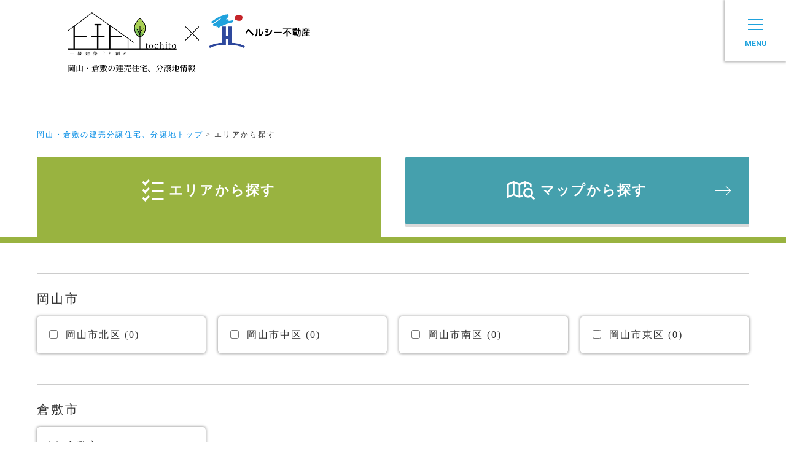

--- FILE ---
content_type: text/html; charset=UTF-8
request_url: https://tochito.jp/search/area.html
body_size: 4781
content:
<!DOCTYPE html>
<html lang="ja">
<head>
<meta charset="UTF-8">
<!-- Google Tag Manager -->
<script>(function(w,d,s,l,i){w[l]=w[l]||[];w[l].push({'gtm.start':
new Date().getTime(),event:'gtm.js'});var f=d.getElementsByTagName(s)[0],
j=d.createElement(s),dl=l!='dataLayer'?'&l='+l:'';j.async=true;j.src=
'https://www.googletagmanager.com/gtm.js?id='+i+dl;f.parentNode.insertBefore(j,f);
})(window,document,'script','dataLayer','GTM-MMNSZQX');</script>
<!-- End Google Tag Manager -->

<title>【tochito】岡山・倉敷の新築一戸建て・分譲住宅</title>
<meta name="keywords" content="岡山,倉敷,新築一戸建て,分譲住宅,新築住宅,マイホーム,建売住宅,建て売り,ヘルシーホーム,ヘルシー不動産" />
<meta name="description" content="【ヘルシーホームの新築一戸建て・分譲住宅】岡山・倉敷で新築分譲・建売住宅のマイホーム購入を考えているあなたをトータルにサポートする一戸建て購入の情報サイト「tochito」です。一級建築士と建てる家を、家賃並みの支払いで実現します。">
<meta name="viewport" content="width=device-width">
<meta name="format-detection" content="telephone=no,email=no,address=no">
<link href="https://fonts.googleapis.com/css?family=Roboto:400,700" rel="stylesheet">
<link rel="icon" href="/favicon.ico" type="image/vnd.microsoft.icon">
<link rel="shortcut icon" href="/favicon.ico" type="image/vnd.microsoft.icon">
<link rel="apple-touch-icon" sizes="180x180" href="/apple-touch-icon.png">
<link rel="stylesheet" href="../css/reset.css?date=20190504" type="text/css">
<link rel="stylesheet" href="../css/common.css?date=20211001" type="text/css">
<link rel="stylesheet" href="../css/search.css" type="text/css">
<script type="text/javascript" src="../scripts/jquery.js"></script>
<script type="text/javascript" src="../scripts/common.js?date=20211001"></script>
<script type="text/javascript" src="../scripts/lazysizes/lazysizes.min.js"></script>

<!--pnkz-->
<!--<link rel="stylesheet" href="../scripts/swiper/swiper.min.css" type="text/css"/>
<script type="text/javascript" src="../scripts/swiper/swiper.min.js"></script>
<script type="text/javascript" src="../scripts/pnkz.js"></script>-->


</head>
<body id="top" class="ro">
<!-- Google Tag Manager (noscript) -->
<noscript><iframe src="https://www.googletagmanager.com/ns.html?id=GTM-MMNSZQX"
height="0" width="0" style="display:none;visibility:hidden"></iframe></noscript>
<!-- End Google Tag Manager (noscript) -->

<div id="container" class="cf">

	<div id="contents">
		<header id="header">
			<p class="txtTop spOnly">岡山・倉敷の建売住宅、分譲地情報</p>

			<div class="mainLogo no_ro">
				<a href="http://www.tochito.jp/" class="hLogo">
					<img src="../img/common/mainLogo.png?210115" width="395" height="97" class="imgPc" alt="岡山県の分譲宅地・土地詳細情報【ヘルシーホーム tochito】">
					<img src="../img/common/mainLogo_sp.png" width="280" height="70" alt="岡山県の分譲宅地・土地詳細情報【ヘルシーホーム tochito】" class="imgSp">
				</a>
				<div class="secBtnMenu">
					<a href="javascript:void(0);" id="btnMenu" class="btnMenu">
						<div class="boxBar">
							<span></span>
							<span></span>
							<span></span>
						</div>
						<p class="txt close fRoboto">MENU</p>
						<p class="txt open fRoboto">Close</p>
					</a>
				</div>
			</div>

			<div id="navMenu" class="secNavMenu">
				<div class="boxIn wrapper1160 wrapperSp">
					<div class="contentWrap">
						<ul class="contentList boxBtns">
							<li class="contentItem">
								<a href="../reservation/" class="aBtnLink btn01"><span class="txt"><span class="circle">無料</span>見学予約はこちらから</span></a>
							</li>
							<li class="contentItem wBtns">
								<a href="../search/area.html" class="aBtnLink btn02"><span class="txt">エリアから探す</span></a>
								<a href="../search/map.html" class="aBtnLink btn03"><span class="txt">マップから探す</span></a>
							</li>
							
							<li class="contentItem wBtns">
								<a href="../member/" class="aBtnLink btn04">会員登録</a>
								<a href="../login/" class="aBtnLink btn05">ログイン</a>
							</li>

							
						</ul>
						<ul class="contentList boxLinks">
							<li class="contentItem">
								<ul class="linkList">
									<li class="linkItem"><a href="../" class="aLink">ホーム</a></li>
									<li class="linkItem"><a href="../estate/" class="aLink">新築一戸建て一覧</a></li>
								</ul>
							</li>
							<li class="contentItem">
								<ul class="linkList">
									<li class="linkItem"><a href="../event/" class="aLink">完成見学会開催中一覧</a></li>
									<li class="linkItem"><a href="../index_list.html" class="aLink">販売開始前・販売予定前物件</a></li>
								</ul>
							</li>
							<li class="contentItem">
								<ul class="linkList">
									<li class="linkItem"><a href="../gallery/" class="aLink">ギャラリー・施工実例</a></li>
									<li class="linkItem"><a href="../company/" class="aLink">会社概要・アフター等</a></li>
								</ul>
							</li>
						</ul>
					</div>
				</div>
			</div><!-- /.secNavMenu -->

			<!--
			<div class="boxRight">
				<p class="txt01 fRoboto no_ro spNone"><span class="inner">0120-55-8502</span></p>
				<p class="txt02 spOnly"><a href="tel:0120558502" onclick="gtag('event', 'tap', {'event_category': 'tel'});"><img src="../img/common/txtHeaderTel.gif" width="151" height="39" alt="0120-55-8502" class="imgR"></a></p>
				<div class="btn"><a href="https://www.tochito.jp/reservation/">内覧<br class="brSp">予約</a></div>
				<div class="btn01 spOnly"><a href="https://www.tochito.jp/reservation/?type=1">見学予約</a></div>
				<div class="btn02 spOnly"><a href="https://www.tochito.jp/reservation/?type=2">資料請求</a></div>
			</div>/boxRight-->
		</header><!--/header-->

		<section id="main" class="secArea">

			<div id="pnkz">
				<div class="wrapper ro">
					<div class="swiper-container">
						<ul class="swiper-wrapper">
							<li><a href="../">岡山・倉敷の建売分譲住宅、分譲地トップ</a></li><br class="brSp">
							<li>エリアから探す</li>
						</ul>
					</div>
				</div>
			</div><!--/pnkz-->

			<div class="secSearchTop">
				<ul class="boxIn wrapper1160 wrapperSp">
					<li class="btnWrap active">
						<a href="area.html" class="aBtnLink"><h1 class="txt">エリアから探す</h1></a>
					</li>
					<li class="btnWrap">
						<a href="map.html" class="aBtnLink"><span class="txt">マップから探す</span></a>
					</li>
				</ul>
			</div><!-- /.secSearchTop -->

			<div class="secSearchAreaForm">
				<div class="boxIn wrapper1160 wrapperSp">
					<form action="../estate/" method="get" name="searchAreaForm" id="searchAreaForm">
						<ul class="formAreaList">
							<li class="formAreaItem">
								<h2 class="areaTit">岡山市</h2>
								<ul class="optionList">
									<li class="optionItem">
										<label>
											<input type="checkbox" name="area_set[]" value="1">
											<span class="txt">岡山市北区&nbsp;(0)</span>
										</label>
									</li>
									<li class="optionItem">
										<label>
											<input type="checkbox" name="area_set[]" value="2">
											<span class="txt">岡山市中区&nbsp;(0)</span>
										</label>
									</li>
									<li class="optionItem">
										<label>
											<input type="checkbox" name="area_set[]" value="4">
											<span class="txt">岡山市南区&nbsp;(0)</span>
										</label>
									</li>
									<li class="optionItem">
										<label>
											<input type="checkbox" name="area_set[]" value="3">
											<span class="txt">岡山市東区&nbsp;(0)</span>
										</label>
									</li>
								</ul>
							</li>
							<li class="formAreaItem">
								<h2 class="areaTit">倉敷市</h2>
								<ul class="optionList">
									<li class="optionItem">
										<label>
											<input type="checkbox" name="area_set[]" value="5">
											<span class="txt">倉敷市&nbsp;(0)</span>
										</label>
									</li>
								</ul>
							</li>
							<li class="formAreaItem">
								<h2 class="areaTit">その他</h2>
								<ul class="optionList">
									<li class="optionItem">
										<label>
											<input type="checkbox" name="area_set[]" value="99">
											<span class="txt">その他&nbsp;(0)</span>
										</label>
									</li>
								</ul>
							</li>
						</ul>

						<div class="secBtn btnEstate">
							<a href="javascript:document.searchAreaForm.submit();" class="aBtnLink">この条件で検索する</a>
						</div>

						
						<div class="secLoginBtn">
							<p class="txt">会員登録をすることで<br class="brSp">「予告物件」も探すことが出来ます。</p>
							<div class="secBtn btnLogin">
								<a href="../login/" class="aBtnLink">ログインする</a>
							</div>
						</div>
						
					</form>
				</div>

			</div><!-- /.secSearchAreaForm -->

			
			<div class="secBnrMember wrapper1160 wrapperSp">
				<div class="aBnrLink">
					<img data-src="../img/common/bnrMemerBg.jpg" src="../img/common/tp.gif" class="imgPc" width="1160" height="500" alt="無料会員登録 | 物件探しを有利に進めるためには、いち早予告公開物件の情報が閲覧できる会員登録をお勧めします。 | いち早く予告広告物件の情報閲覧が可能に！ | 会員限定の最新情報をメールで受け取れます！ | 入会費・年会費は永久に無料です！ | 無料会員登録はこちら">
					<img data-src="../img/common/bnrMemerBg_sp.jpg" src="../img/common/tp.gif" class="imgSp imgR" width="345" height="250" alt="無料会員登録 | 物件探しを有利に進めるためには、いち早予告公開物件の情報が閲覧できる会員登録をお勧めします。 | いち早く予告広告物件の情報閲覧が可能に！ | 会員限定の最新情報をメールで受け取れます！ | 入会費・年会費は永久に無料です！ | 無料会員登録はこちら">
					<div class="boxBtns">
						<a href="../member/" class="aBnrBtnLink">
							<img data-src="../img/common/bnrMemerBtn01.jpg" src="../img/common/tp.gif" class="imgPc" width="520" height="60" alt="無料会員登録はこちら">
							<img data-src="../img/common/bnrMemerBtn01_sp.jpg" src="../img/common/tp.gif" class="imgSp imgR" width="145" height="46" alt="無料会員登録はこちら">
						</a>
						<a href="../login/" class="aBnrBtnLink">
							<img data-src="../img/common/bnrMemerBtn02.jpg" src="../img/common/tp.gif" class="imgPc" width="520" height="60" alt="ログインはこちら">
							<img data-src="../img/common/bnrMemerBtn02_sp.jpg" src="../img/common/tp.gif" class="imgSp imgR" width="145" height="46" alt="ログインはこちら">
						</a>
					</div>
				</div>
			</div><!-- /.secBnrMember -->
			

			<div class="secBnrOnline wrapper1160 wrapperSp">
				<a href="../online/" class="aBnrLink">
					<img data-src="../img/common/bnrOnline.jpg" src="../img/common/tp.gif" class="imgPc" width="1160" height="230" alt="お家de ONLINE相談 | 自宅にいながら無料でお家の検討をご相談">
					<img data-src="../img/common/bnrOnline_sp.jpg" src="../img/common/tp.gif" class="imgSp imgR" width="345" height="150" alt="お家de ONLINE相談 | 自宅にいながら無料でお家の検討をご相談">
				</a>
			</div><!-- /.secBnrMember -->

			<div class="secBnrSns">
				<a href="https://www.instagram.com/tochito.healthy/?hl=ja" target="_blank">
					<img data-src="../img/estate/bnrSns03.jpg" src="../img/common/tp.gif" width="560" height="160" alt="Instagram" class="imgR">
				</a>
				<a href="https://www.tiktok.com/@tochito829" target="_blank">
					<img data-src="../img/estate/bnrSns04.jpg" src="../img/common/tp.gif" width="560" height="160" alt="TikTok" class="imgR">
				</a>
			</div><!--/secBnrSns-->

			<section id="oneWordColumn">
				<h2 class="titAreaBox"><div class="inner"><span class="titArea f700">岡山県のエリア情報</span>岡山県の新築一戸建て事情</div></h2>
				<div class="frame">
					<h3>岡山県内でマイホームの供給が多いのは岡山市、倉敷市、総社市、都窪郡。</h3>
					<p>新築一戸建て住宅が家賃並みの支払いで検討可能で、分譲住宅の供給も合わせて選択される方も多い地域です。<br>「晴れの国おかやま」と言われるように年間を通じて降雨量が少なく日照量が多いのも特徴。太陽光発電や蓄電池も普及率が高い傾向があります。<br>交通機関は電車もありますがマイカー、バスが主流。土地を選ぶ際には移動手段に合わせた選択を。<br>マイカーを2台以上駐車できるスペースを確保して30～50坪の大きさの土地に3～5LDK、27～40坪くらいの大きさの家を建てることが標準的。<br>金額にして総額2500万円～3800万円くらい。<br>岡山市、倉敷市周辺でマイホームをお考えならお支払い予算を把握して土地を選んでから家作りの検討をはじめるほうが希望条件で見つけやすい特徴があります。</p>
				</div>
			</section><!--/oneWordColumn-->

		</section><!--/main-->

		<footer id="footer" class="fixed">
			<div class="footerIn">
				<div class="boxCompany">
					<div class="logo no_ro"><a href="../"><img src="../img/common/footerLogo.gif" width="446" height="58" alt="tochito×ヘルシー不動産" class="imgR"></a></div>
					<a href="../" class="btnTop"><div class="inner f500">岡山・倉敷の建売住宅、分譲地情報をすべて見る</div></a>
					<p class="txt">〒702-8041　岡山県岡山市南区富浜町5番10号<span class="spNone">　</span><br class="brSp">TEL:086-265-5585　FAX:086-265-5599</p>
				</div><!--/boxCompany-->
				<p class="copy">Copyright (C) Healthy Home,inc. All Rights Reserved.<span class="spNone"> </span><br class="brSp">last up data 20140403HSJ1.0</p>
			</div><!--/footerIn-->
		</footer><!--/footer-->

	</div><!--/contents-->

</div><!--/container-->

</body>
</html>


--- FILE ---
content_type: text/css
request_url: https://tochito.jp/css/reset.css?date=20190504
body_size: 923
content:
/*html5doctor.com Reset Stylesheetv1.6.1Last Updated: 2010-09-17Author: Richard Clark - http://richclarkdesign.com Twitter: @rich_clark*/
html,body,div,span,object,iframe,h1,h2,h3,h4,h5,h6,p,blockquote,pre,abbr,address,cite,code,del,dfn,em,img,ins,kbd,q,samp,small,strong,sub,sup,var,b,i,dl,dt,dd,ol,ul,li,fieldset,form,label,legend,table,caption,tbody,tfoot,thead,tr,th,td,article,aside,canvas,details,figcaption,figure,footer,header,hgroup,menu,nav,section,summary,time,mark,audio,video{margin:0;padding:0;border:0;outline:0;font-size:100%;vertical-align:baseline;background:transparent;}
body{line-height:1;-webkit-text-size-adjust:100%;}
article,aside,details,figcaption,figure,footer,header,hgroup,menu,nav,section{display:block;}
ul,ol,dl{list-style:none;}
blockquote,q{quotes:none;}
blockquote:before, blockquote:after,q:before,q:after{content:'';content:none;}
a{margin:0;padding:0;font-size:100%;vertical-align:baseline;background:transparent;}
/*change colours to suit your needs*/
ins{background-color:#ff9;color:#000;text-decoration:none;}
/*change colours to suit your needs*/
mark{background-color:#ff9;color:#000;font-style:italic;font-weight:bold;}
del{text-decoration:line-through;}
abbr[title],dfn[title]{border-bottom:1px dotted;cursor:help;}
table{border-collapse:collapse;border-spacing:0;}
/*change border colour to suit your needs*/
hr{display:block;height:1px;border:0;border-top:1px solid #cccccc;margin:1em 0;padding:0;}
input,select{vertical-align:middle;}
/*cf*/
.cf:before,.cf:after{content:".";display:table;height:0;font-size:0;line-height:0;visibility:hidden;}
.cf:after{clear:both;}
.cf{*zoom:1;overflow:hidden;}
/*font layout*/
.fBold{font-weight:bold;}
.fVerdana{font-family:Verdana;}
/*rollover*/
a:hover img.ro{filter:alpha(opacity=80);opacity:0.8;-webkit-opacity:0.8;-moz-opacity:0.8;-ms-opacity:0.8;-o-opacity:0.8;}


--- FILE ---
content_type: text/css
request_url: https://tochito.jp/css/common.css?date=20211001
body_size: 10105
content:
@charset "utf-8";

/*==============================
	基本設定
==============================*/
body{
	color:#333;
	font-size:12px;
	font-family: "游明朝体", YuMincho, "游明朝", "Yu Mincho", "ヒラギノ明朝 ProN W3", "Hiragino Mincho ProN W3", HiraMinProN-W3, "ヒラギノ明朝 ProN", "Hiragino Mincho ProN", "ヒラギノ明朝 Pro", "Hiragino Mincho Pro";
	margin:0;
	padding:0;
	text-align:left;
	background:#FFF;
	-webkit-text-size-adjust:100%;
	position:relative;
	min-width: 1240px;
	word-break: break-all;
	font-weight: 500;
}
@media only screen and (max-width:767px){
	body{
		min-width: 0;
	}
}

body *, body *::before, body *::after{box-sizing:border-box;}
img{vertical-align:bottom;}
h1,h2,h3,h4,h5,h6{font-weight:500;}
th{
	font-weight:500;
	text-align:left;
}

/*font layout*/
.fBold{font-weight:bold;}
.fVerdana{font-family:Verdana;}
.fRoboto{font-family:'Roboto', sans-serif;}
.fSans{font-family: "游ゴシック", YuGothic, "ヒラギノ角ゴ Pro", "Hiragino Kaku Gothic Pro", "メイリオ", "Meiryo", sans-serif;}
.f400{font-weight:400;}
.f500{font-weight:500;}
.f600{font-weight:600;}
.f700{font-weight:700;}
.f800{font-weight:800;}



/*rollover*/
.ro a:hover,
a.ro:hover,
a .ro:hover{ filter:alpha(opacity=80);opacity:0.8; }
.ro a,
a.ro,
a .ro{
	-webkit-transition: all 0.2s ease-out;
	-moz-transition: all 0.2s ease-out;
	-ms-transition: all 0.2s ease-out;
	transition: all 0.2s ease-out;
}
@media only screen and (max-width:767px){
	.ro a:hover,
	a.ro:hover,
	a .ro:hover{ filter:alpha(opacity=100);opacity:1.0; }
}

/*rollover(brightnessによる変化)*/
.brt a:hover,a.brt:hover,a .brt:hover{ -webkit-filter: brightness(1.1);filter: brightness(1.1); }
.brt a,
a.brt,
a .brt{
	-webkit-transition: all 0.2s ease-out;
	-moz-transition: all 0.2s ease-out;
	-ms-transition: all 0.2s ease-out;
	transition: all 0.2s ease-out;
}
@media only screen and (max-width:767px){
	.brt a:hover,a.brt:hover,a .brt:hover{ -webkit-filter: brightness(1);filter: brightness(1); }
}

/*ro無効化*/
.ro .no_ro a:hover,
.ro a.no_ro:hover{ filter:alpha(opacity=100);opacity:1; }

/*========================================
	レスポンシブ用(不要な場合は削除)
========================================*/
.spOnly,
.brSp,
.imgSp{
	display:none;
}
.spOnly2{
	display:none !important;
}
@media only screen and (max-width:767px){
	.spNone,
	.brPc,
	.imgPc{
		display:none;
	}
	.spOnly{
		display:block;
	}
	.brSp,
	.imgSp{
		display:inline;
	}
	.imgR{
		width:100%;
		height:auto;
	}
	.spOnly2{
		display:block !important;
	}
	.spNone2{
		display:none !important;
	}

}

/* imgCover */
.imgCover,
.imgCover2{
	position:relative;
}
.imgCover img{
	width:auto;
	height:auto;
	max-width:100%;
	max-height:100%;
	display:block;
	position:absolute;
	top:0;
	bottom:0;
	left:0;
	right:0;
	margin:auto;
}
.imgCover2 img {
	width:100%;
	height:100%;
	position:absolute;
	top:0;
	left:0;
	object-fit:cover;
	font-family:'object-fit:cover;';
}

/*-----------------------------------------------
	画像を上下に合わせる
-----------------------------------------------*/
.imgFit{
	overflow: hidden;
}
/*
.imgFit img{
	width: 100% !important;
	height: auto !important;
	position: absolute !important;
	top: 50% !important;
	left: 50% !important;
	max-width: none !important;
	max-height: none !important;
	-webkit-transform:  translate(-50%,-50%);
	-ms-transform:  translate(-50%,-50%);
	transform:  translate(-50%,-50%);
}
*/
.imgFit img{
	width: 100% !important;
	height: 100% !important;
}

/*-----------------------------------------------
	wrapper
-----------------------------------------------*/
.wrapper1160{
	width:1160px;
	margin:0 auto;
}
@media only screen and (max-width:767px){
    .wrapper1160{
		width:100%;
		max-width:none;
	}
	.wrapperSp{
		width:93.75%;
		margin:0 auto;
	}
}


/*-----------------------------------------------
	header
-----------------------------------------------*/
#header{
	width: 1060px;
	position: absolute;
	top: 0;
	left: calc(50% - 530px);
	z-index: 9999;
}
#header.w1160{
	width: 1160px;
	left: calc(50% - 580px);
}
#header .mainLogo{
	display: flex;
	justify-content: space-between;
	align-items: center;
	width: 100%;
	margin-top: 20px;
}
#header a{
	color:#000;
	text-decoration:none;
}
#header .hLogo{
	display: block;
}
#header .txtHeader{
	font-size:14px;
	margin-top:13px;
}
#header .boxRight{
	width: 390px;
	float: right;
	font-size: 0;
	text-align: right;
}
#header .boxRight .txt01{
	display: inline-block;
	margin-top: 59.5px;
}
#header .boxRight .txt01 .inner{
	color: #383434;
	font-size: 20px;
	font-weight: bold;
	letter-spacing: 1.5px;
	padding-left: 39px;
	background: url(../img/common/bgTelBlack.png) left center / 31px auto no-repeat;
	text-decoration: none;
}
#header .boxRight .btn{
	display: inline-block;
	vertical-align: top;
	background: #FFF;
	margin: 52.5px 0 0 13px;
}
#header .boxRight .btn a{
	display: block;
	width: 180px;
	height: 36px;
	line-height: 36px;
	background: #B3424A;
	color: #FFF;
	font-weight: bold;
	text-align: center;
	font-size: 14px;
	text-decoration: none;
	letter-spacing: 1px;
}


@media only screen and (max-width:767px){
	#header{
		min-height: 70px;
	}
	#header,
	#header.w1160{
		width: 100%;
		left: 0;
		position: static;
	}
	#header .txtTop{
		font-size: 12px;
		text-align: center;
		background-color: #00B0F0;
		line-height: 120%;
		color: #FFFFFF;
		padding: 2px 0;
		font-weight: 600;
		letter-spacing: 1.2px;
	}
	#header .mainLogo{
		width:100%;
		margin: 0;
		text-align: left;
		height: 70px;
		min-height: 70px;
	}
	.menuOpen #header .mainLogo{
		position: fixed;
		z-index: 2;
		top: 0;
		background: #fff;
		height: 88px;
	}
	.menuOpen.scroll #header .mainLogo{
		height: 70px;
	}
	#header .mainLogo .hLogo{
		-webkit-flex: 1;
		flex: 1;
	}
	#header .mainLogo img{
		width: 280px;
		max-width: 280px;
		height: 70px;
	}
	#header .boxRight{
		width: 100%;
		float: none;
		text-align: center;
	}
	#header .boxRight .txt01{
		display: none;
	}
	#header .boxRight .txt02{
		display: inline-block;
		vertical-align: top;
		width: 151px;
		margin-top: 0;
	}
	#header .boxRight .btn{
		display: none;
		margin: 0;
	}
	/*
	#header .boxRight .btn a{
		width: 43px;
		height: 43px;
		line-height: 43px;
		font-size: 14px;
		line-height: 1.2;
		letter-spacing: 0.5px;
		margin: 13px 6px 13px 8px;
		padding-top: 5px;
	}
	*/
	#header .boxRight .btn01{
		margin: 0;
		display: inline-block;
		vertical-align: top;
	}
	#header .boxRight .btn01 a{
		display: block;
		width: 90px;
		height: 36px;
		line-height: 43px;
		font-size: 15px;
		line-height: 1.2;
		letter-spacing: 1px;
		margin: 0 6px 0 8px;
		padding-top: 8px;
		border-radius: 5px;
		background: #B3424A;
		color: #FFF;
		font-weight: bold;
		text-align: center;
		text-decoration: none;
	}
	#header .boxRight .btn02{
		margin: 0;
		display: inline-block;
		vertical-align: top;
	}
	#header .boxRight .btn02 a{
		display: block;
		width: 90px;
		height: 36px;
		line-height: 43px;
		font-size: 15px;
		line-height: 1.2;
		letter-spacing: 1px;
		margin: 0;
		padding-top: 8px;
		border-radius: 5px;
		background: #00B0F0;
		color: #FFF;
		font-weight: bold;
		text-align: center;
		text-decoration: none;
	}
	#header .txtMain{
		font-size: 15px;
		text-align: center;
		line-height: 120%;
		font-weight: 600;
		padding: 13px 0 0;
		letter-spacing: -0.1px;
	}
}

@media only screen and (max-width:374px){
	#header .boxRight .txt02{
		width: 130px;

	}
	#header .boxRight .btn01 a{
		width: 80px;
		height: 36px;
		line-height: 43px;
		font-size: 15px;
		line-height: 1.2;
		letter-spacing: 1px;
		margin: 0 6px 0 8px;
		padding-top: 8px;
	}
	#header .boxRight .btn02 a{
		width: 80px;
		height: 36px;
		line-height: 43px;
		font-size: 15px;
		line-height: 1.2;
		letter-spacing: 1px;
		padding-top: 8px;
	}
	#header .mainLogo{
		width:100%;
		margin: 0;
		text-align: center;
	}
	#header .mainLogo img{
		width: 100%;
		height: auto;
	}
	#header .txtMain{
		font-size: 13px;
	}
}


/*-----------------------------------------------
	contents
-----------------------------------------------*/
#container{
	position: relative;
	overflow: hidden !important;
}
#main{
	margin-top: 181px;
	overflow: hidden;
}
@media only screen and (max-width:767px){
	#main{
		margin-top: 20px;
	}
}

/* secCmnTit */
.secCmnTit #pnkz li{
}
.secCmnTit #pnkz .wrapper{
	height:auto;
	border-bottom: 1px solid #CCC;
	padding:10px;
}
.secCmnTit .tit{
	font-size: 20px;
	font-weight: bold;
	text-align: center;
	color: #000;
	margin-top: 34px;
	letter-spacing: 3.5px;
}
@media only screen and (max-width:767px){
	.secCmnTit #pnkz .wrapper{
		height: auto;
		border-bottom: none;
	}
	.secCmnTit .tit{
		font-size: 18px;
		margin-top: 17px;
		letter-spacing: 1.75px;
	}
}

/* secCmnBnr */
.secCmnBnr{
	height: 300px;
	position: relative;
	overflow: hidden;
	margin-bottom: 1px;
}
.secCmnBnr a{
	display: block;
	width: 2000px;
	position: absolute;
	top: 0;
	left: calc(50% - 1000px);
}
.secCmnBnr img{
	width: 100%;
	height: auto;
}
@media only screen and (max-width:767px){
	.secCmnBnr{
		height: auto;
	}
	.secCmnBnr a{
		width: 100%;
		position: static;
	}
}

/*-----------------------------------------------
	pnkz
-----------------------------------------------*/
#pnkz .wrapper{
	width: 1160px;
	margin: 15px auto 0;
	padding-top:10px;
}
#pnkz .wrapper1060 {
	width: 1060px;
	margin: 15px auto 0;
	padding-top:10px;
}
#pnkz li{
	display: inline-block;
	vertical-align: top;
	letter-spacing: 2.25px;
	line-height:1.4;
	padding-top:5px;
}
#pnkz li::after{
	content: ">";
	display: inline-block;
	padding: 0 2px 0 4px;
}
#pnkz li:last-child::after{
	display: none;
}
#pnkz li a{
	color: #018BE5;
	text-decoration:none;
}
/*#pnkz .swiper-wrapper{
	white-space: nowrap !important;
}
#pnkz .swiper-slide{
	display: inline-block;
	float: none !important;
	cursor: default;
}*/
@media only screen and (max-width: 767px){
	#pnkz{
		width: 100%;
	}
	#pnkz .wrapper,
	#pnkz .wrapper1060{
		height: auto;
		width: 100%;
		margin:0 auto 0;
		padding:0 10px 5px;
	}
	#pnkz li{
		/*max-width: 150px;*/
		padding: 5px 0 0;
		letter-spacing: 1px;
		word-break:break-word;
	}
	#pnkz li::before{
		color: #999;
	}
	#pnkz li:first-child{
	}
	#pnkz li:last-child{
		max-width: 100%;
	}
}

/*-----------------------------------------------
	form
-----------------------------------------------*/
/* secFormNote */
.secFormNote{
	width: 760px;
	margin: 0 auto;
}
.secFormNote .secFormTit {
	font-size: 25px;
	letter-spacing: 2px;
	margin-top: 70px;
}
.secFormNote .txt01{
	font-size: 12px;
	color: #000;
	line-height: 22px;
	margin: 25px 0 28px;
}
.secFormNote .txt01 .fRed{
	color: #F00;
}
.secFormNote .txt02{
	color: #F00;
	font-weight: bold;
	font-size: 14px;
	letter-spacing: 0.5px;
	margin-bottom: 35px;
}
@media only screen and (max-width:767px){
	.secFormNote{
		width: 93.75%;
	}
	.secFormNote .secFormTit {
		font-size: 18px;
		letter-spacing: .5px;
		margin-top: 20px;
	}
	.secFormNote .txt01{
		font-size: 11px;
		line-height: 18px;
		margin: 12px 0 14px;
	}
	.secFormNote .txt01 .fRed{
		color: #F00;
	}
	.secFormNote .txt02{
		font-size: 13px;
		line-height: 1.5;
		margin-bottom: 20px;
		text-align: center;
	}
}

/* secFormTable */
.secFormTable{
	width: 760px;
	border-collapse: collapse;
	margin: 0 auto;
	color: #000;
}
.secFormTable .txtError{
	color: #F00;
	font-size: 12px;
	background: url(../img/icon/iconError.png) left top / 14px 14px no-repeat;
	padding: 0 0 0 17px;
	margin-top: 10px;
	line-height: 14px;
}
.loginTable .txtError{
	color: #F00;
	font-size: 10px;
	background: url(../img/icon/iconError.png) left top / 14px 14px no-repeat;
	padding: 0 0 0 17px;
	margin: 10px 0;
	line-height: 14px;
}
.secFormTable th,
.secFormTable td{
	border: 1px solid #CCC;
}
.secFormTable tr:last-child{
	border-bottom: 0;
}
.secFormTable th{
	width: 210px;
	font-size: 14px;
	line-height: 1.5;
	font-weight: 500;
	letter-spacing: 0.5px;
	vertical-align: middle;
	padding-left: 10px;
	background: #F2F2F2;
}
.secFormTable th .must{
	display: inline-block;
	width: 39px;
	padding: 4px 0;
	font-size: 13px;
	color: #FFF;
	background: #F00;
	font-weight: 500;
	text-align: center;
	letter-spacing: 0.5px;
	margin-left: 7px;
}
.secFormTable td{
	font-size: 0;
	vertical-align: middle;
	padding: 20px 0 20px 10px;
}
.secFormTable tr:first-child td{
	padding: 16px 0 16px 10px;
}
.secFormTable tr:nth-child(2) td{
	padding: 16px 0 16px 10px;
}
.secFormTable .btnZip{
	display: inline-block;
	vertical-align: top;
	text-decoration: none;
	width: 170px;
	height: 34px;
	border-radius: 4px;
	line-height: 34px;
	color: #fff;
	background: #333;
	font-size: 12px;
	text-align: center;
	letter-spacing: 0.5px;
	margin-top: 3px;
}
.secFormTable input[type="checkbox"] {
	margin-top: 0px;
	margin-bottom: 4px;
}
.secFormTable input[type="text"],
.secFormTable input[type="tel"],
.secFormTable input[type="email"]{
	height: 40px;
	background: #F8F8F8;
	border: solid 1px #CCC;
	padding: 0 10px;
}
.secFormTable select{
	max-width: 530px;
	height: 40px;
	background: #F8F8F8;
	border: solid 1px #CCC;
	vertical-align: top;
}
.secFormTable select#estate_select{
	max-width: 400px;
}
.secFormTable input[type="text"].inputRequired,
.secFormTable input[type="tel"].inputRequired,
.secFormTable input[type="email"].inputRequired,
.secFormTable select.inputRequired{
	background: #FFECEC;
}
.secFormTable textarea{
	font-size: 14px;
	width: 530px;
	height: 170px;
	background: #F8F8F8;
	border: solid 1px #CCC;
	padding: 11px;
}
.secFormTable textarea[placeholder] {
	font-size: 14px;
}
.secFormTable .w60{ width: 60px; }
.secFormTable .w90{ width: 90px; }
.secFormTable .w150{ width: 150px; }
.secFormTable .w300{ width: 300px; }
.secFormTable .w500{ width: 500px; }
.secFormTable .boxRadio{
	padding: 12px 0;
}
.secFormTable .boxRadio .txtRadio .txt{
	line-height: 1;
	letter-spacing: 1px;
}
.secFormTable .boxRadio .txtRadio:first-child{
	margin-right: 15px;
}
.secFormTable .txtRadio input{
	margin: 0 7px 0 0;
}
.secFormTable .txtDay{
	font-weight: 500;
	font-size: 13px;
	color: #000;
	margin-bottom: 9px;
}
.secFormTable .txt{
	font-size: 13px;
	color: #000;
	line-height: 10px;
	vertical-align: top;
}
.secFormTable .txt.middle{
	font-size: 13px;
	color: #000;
	line-height: 10px;
	vertical-align: middle;
}
.secFormTable .txt.f333{
	color: #333;
}
.secFormTable .boxSelectTime{
    display: inline-block;
    vertical-align: top;
}
.secFormTable .boxSelectTime .txt.middle{
	line-height: 40px;
}
.secFormTable .ml5{
	margin-left: 5px;
}
.secFormTable .mr10{
	margin-right: 10px;
}
.secFormTable .mb10 {
	margin-bottom: 10px;
}
.secFormTable .row01{
	margin-bottom: 10px;
}
.secFormTable .txtRedNote{
	font-size: 12px;
	color: #F00;
	margin: 10px 0 16px;
}
#reservationForm .txtRedUnder{
	font-size: 13px;
	color: #F00;
	margin: 30px 0 16px;
	text-align:center;
	line-height:1.4;
}
.secFormTable .labelTxt {
	font-size: 13px;
	color: #000;
	line-height: 40px;
	vertical-align: middle;
	margin: 0 3px;
}
.inputCheckBox {
	display: flex;
}
.inputCheckBox .inputCheck {
	margin-left: 9px;
}

@media only screen and (max-width: 767px){
	.secFormTable{
		display: block;
		width: 100%;
		border-bottom: 1px solid #CCC;
	}
	.secFormTable tbody,
	.secFormTable tr,
	.secFormTable th,
	.secFormTable td{
		display: block;
	}
	.secFormTable th{
		width: 100%;
		font-size: 13px;
		line-height: 1.5;
		padding: 10px 3.125%;
		border: none;
		border-top: 1px solid #CCC;
	}
	.secFormTable th .must{
		font-size: 11px;
	}
	.secFormTable td,
	.secFormTable tr:first-child td,
	.secFormTable tr:nth-child(2) td{
		padding: 15px 3.125%;
		border: none;
		border-top: 1px solid #CCC;
	}
	.secFormTable .btnZip{
		width: 80px;
		font-size: 11px;
	}
	.secFormTable select{
		font-size: 16px;
		max-width: 100%;
	}
	.secFormTable select#estate_select{
		max-width: calc(100% - 120px);
	}
	.secFormTable textarea{
		width: 100%;
		height: 100px;
	}
	.secFormTable .w60{ width: 50px; }
	.secFormTable .w90{ width: 65px; }
	.secFormTable .w150{ width: 31%; }
	.secFormTable .w300{ width: 100%; }
	.secFormTable .w500{ width: 100%; }
	.secFormTable .ws200{ width: 200px; }
	.secFormTable .nameBox {width: 40%;}
	.secFormTable .boxRadio{
		padding: 6px 0;
	}
	.secFormTable .txtDay{
		font-size: 12px;
	}
	.secFormTable .txt{
		font-size: 13px;
	}
	.secFormTable .txt.f333{
		color: #333;
	}
	.secFormTable .txt.tel{
		display: block;
		line-height: 12px;
		margin-top: 10px;
	}
    .secFormTable .boxSelectTime{
        display: block;
        margin-top: 10px;
    }
	.secFormTable .ml5{
		margin-left: 0;
	}
	.secFormTable .mr10{
		margin-right: 5px;
	}
	.secFormTable .txtRedNote{
		font-size: 11px;
		line-height: 1.5;
		margin: 7px 0 13px;
	}
	#reservationForm .txtRedUnder{
		font-size: 12px;
		margin: 20px 0 12px;
		line-height:1.5;
	}
	.inputCheckBox {
		flex-wrap: wrap;
	}
	.inputCheckBox li {
		margin: 6px 9px 6px;
	}
	.secFormTable .labelTxt {
		font-size: 13px;
		margin-left: 0px;
	}
	.inputCheckBox .inputCheck {
		margin-left: 0px;
	}
	.secFormTable input[type="text"],
	.secFormTable input[type="tel"],
	.secFormTable input[type="email"],
	.secFormTable textarea[placeholder] {
		font-size: 16px;
	}
	.ui-datepicker.ui-widget {
		font-size: 18px;
	}
}

/* secFormPlease */
.secFormPlease{
	width: 760px;
	border: 1px solid #FFD0A2;
	background: #FFFFEC;
	margin: 30px auto 0;
	padding: 19px 15px 24px;
}
.secFormPlease .tit{
	color: #3274B0;
	font-size: 14px;
	font-weight: bold;
	margin-bottom: 19px;
}
.secFormPlease .txt{
	color: #333;
	font-size: 12px;
	line-height: 1.5;
	letter-spacing: 0.5px;
}
.secFormPlease .txt .fRed{
	color: #F00;
}
@media only screen and (max-width: 767px){
	.secFormPlease{
		width: 93.75%;
		margin: 15px auto 0;
		padding: 10px 3.33%;
	}
	.secFormPlease .tit{
		font-size: 13px;
		line-height: 1.5;
		margin-bottom: 10px;
	}
	.secFormPlease .txt{
		font-size: 11px;
	}
}

/* secFormBtn */
.secFormBtn{
	margin-bottom: 100px;
}
.secFormBtn.estate{
	margin-bottom: 50px;
}
.secFormBtn .btn01 a{
	display: block;
	width: 300px;
	height: 70px;
	line-height: 70px;
	color: #FFF;
	font-weight: bold;
	background: #F00;
	border-radius: 5px;
	font-size: 20px;
	text-align: center;
	text-decoration: none;
	margin: 30px auto 0;
}
.secFormBtn .btn02 a{
	display: block;
	width: 760px;
	margin: 30px auto 0;
	text-decoration: none;
	letter-spacing: 2px;
	font-size: 12px;
	color: #000;
	background: #EBEBEB;
	height: 32px;
	line-height: 32px;
	font-weight: 500;
	text-align: center;
}
.secFormBtn .btn03 a{
	display: block;
	width: 300px;
	height: 70px;
	line-height: 70px;
	color: #FFF;
	font-weight: bold;
	background: #B3424A;
	border-radius: 5px;
	font-size: 20px;
	text-align: center;
	text-decoration: none;
	margin:30px auto 0;
}
.secFormBtn .btn04 a{
	display: block;
	width: 230px;
	height: 34px;
	line-height: 35px;
	color: #FFF;
	background: #666666;
	border-radius: 5px;
	font-size: 14px;
	text-align: center;
	text-decoration: none;
	margin:30px auto 0;
}
@media only screen and (max-width: 767px){
	.secFormBtn{
		margin-bottom: 50px;
	}
	.secFormBtn.estate{
		margin-bottom: 25px;
	}
	.secFormBtn .btn01 a{
		width: 250px;
		height: 50px;
		line-height: 50px;
		font-size: 15px;
		margin: 15px auto 0;
	}
	.secFormBtn .btn02 a{
		display: block;
		width: 300px;
		margin: 15px auto 0;
		letter-spacing: 1px;
		height: 24px;
		line-height: 24px;
	}
	.secFormBtn .btn03 a{
		margin:10px auto 0;
	}
	.secFormBtn .btn03 a{
		width: 70%;
		height: 40px;
		line-height: 38px;
		font-size: 16px;
		margin:16px auto;
	}
	.secFormBtn .btn04 a{
		width: 50%;
		height: 24px;
		line-height: 24px;
		font-size: 12px;
		margin:12px auto 0;
	}
}

/* secCmnList */
.secCmnList{
	width:1160px;
	margin: 0 auto;
}
.secCmnList .wrapBox{
	font-size:0;
	border-top:#CCC solid 1px;
	border-bottom:#CCC solid 1px;
	white-space: nowrap;
}
.secCmnList .wrapBox .list{
	display:inline-block;
	width:16.667%;
	text-align:center;
	font-size:16px;
	vertical-align:top;
	border-right:#CCC solid 1px;
	white-space: normal;
}
.secCmnList .wrapBox .list:last-child{
	border:none;
}
.secCmnList .wrapBox .btnList{
	display:block;
	height:180px;
	color:#3D3D3D;
	text-decoration:none;
	font-weight:700;
	padding:40px 0 0;
}
.secCmnList .wrapBox .txtList{
	margin-top:35px;
	line-height:1.4;
	font-weight: bold;
}
.secCmnList .wrapBox .txtList2{
	margin-top:27px;
}
@media only screen and (max-width: 767px){
	.secCmnList{
		width:100%;
	}
	.secCmnList .wrapBox{
		white-space: normal;
	}
	.secCmnList .wrapBox .list{
		display:inline-block;
		width:33.33%;
		font-size:12px;
		border-right:#CCC solid 1px;
	}
	.secCmnList .wrapBox .list:nth-child(3n){
		border-right:none;
	}
	.secCmnList .wrapBox .list:nth-child(-n+6){
		border-bottom:#CCC solid 1px;
	}
	.secCmnList .wrapBox .btnList{
		height:115px;
		padding:25px 0 0;
	}
	.secCmnList .wrapBox .txtList{
		margin-top:21px;
		line-height:1.35;
	}
	.secCmnList .wrapBox .txtList2,
	.secCmnList .wrapBox .txtList2Sp{
		margin-top:12px;
	}
	.secCmnList .wrapBox .icon{
		width:47px;
		margin:0 auto;
	}
	.secCmnList .wrapBox .list:nth-child(7){
		border-right:#CCC solid 1px;
	}
	.secCmnList .wrapBox .list:nth-child(7) .icon{
		width: 40px;
	}

}

/*-----------------------------------------------
	co
-----------------------------------------------*/
/* secCo */
.co .secCo{
	width: 1060px;
	margin: 50px auto;
}
.co .secCo .tit{
	border: 5px solid #000;
	font-size: 20px;
	font-weight: bold;
	text-align: center;
	line-height: 24px;
	padding: 13px 10px;
	color: #000;
	letter-spacing: 3px;
}
.co .secCo .txt {
	font-size: 14px;
	line-height: 1.75;
	text-align: center;
	letter-spacing: 1.5px;
	padding-top: 50px;
}
@media only screen and (max-width: 767px){
	.co .secCo{
		width: 93.75%;
		margin: 25px auto;
	}
	.co .secCo .tit{
		font-size: 15px;
		line-height: 18px;
		padding: 10px;
		letter-spacing: 1.5px;
	}
	.co .secCo .txt {
		font-size: 12px;
		line-height: 1.5;
		letter-spacing: 0.75px;
		padding-top: 25px;
		text-align: left;
	}
}

/* secFormTable */
.co .secFormTable th{
	padding: 10px;
}
.co .secFormTable td,
.co .secFormTable tr:first-child td,
.co .secFormTable tr:nth-child(2) td{
	font-size: 13px;
	line-height: 1.5;
	padding: 10px;
}
@media only screen and (max-width: 767px){
	.co .secFormTable th{
		padding: 10px 3.125%;
	}
	.co .secFormTable td,
	.co .secFormTable tr:first-child td,
	.co .secFormTable tr:nth-child(2) td{
		font-size: 12px;
		padding: 10px 3.125%;
	}
}

/*-----------------------------------------------
	一言コラム
-----------------------------------------------*/
section#oneWordColumn {
	width: 1160px;
	margin: 100px auto;
}
section#oneWordColumn h2.titAreaBox {
	background: #61b326;
	color: #FFF;
	font-size: 16px;
	line-height: 1.2em;
	letter-spacing: 2px;
	width: 1160px;
	margin: 0 auto;
	padding: 29px 20px;
}
section#oneWordColumn .inner {
	display: -webkit-flex;
	display: flex;
	-webkit-align-items: center;
	align-items: center;
	-webkit-justify-content: space-between;
	justify-content: space-between;
	width: auto;
}
section#oneWordColumn h2.titAreaBox span.titArea {
	font-size: 22px;
}
section#oneWordColumn .frame {
	line-height: 1.7em;
	margin: 20px 0 0;
	padding: 15px;
	border: 1px #ccc solid;
}
section#oneWordColumn .frame h3 {
	font-size: 14px;
	font-weight: bold;
}
section#oneWordColumn .frame p {
	font-size: 14px;
}
@media only screen and (max-width: 767px){
	section#oneWordColumn {
		width: 93.75%;
		margin: 30px auto;
	}
	section#oneWordColumn h2.titAreaBox {
		text-align: center;
		font-size: 14px;
		letter-spacing: 1px;
		width: 100%;
		padding: 0;
	}
	section#oneWordColumn .inner {
		padding: 13px;
		display: block;
	}
	section#oneWordColumn h2.titAreaBox span.titArea {
		font-size: 17px;
		margin: 0 0 5px;
		display: block;
	}
	section#oneWordColumn .frame {
		margin: 10px 0 0;
		padding: 10px;
	}
	section#oneWordColumn .frame h3 {
		font-size: 14px;
		font-weight: bold;
	}
	section#oneWordColumn .frame p {
		font-size: 14px;
	}
}

/*-----------------------------------------------
	footer
-----------------------------------------------*/
#footer{
	background: #FFF;
	color: #383434;
}
#footer.fixed{
	padding-bottom: 50px;
}
#footer .footerIn{
	width: 1160px;
	margin: 0 auto;
}
#footer .boxCompany .logo{
	width: 446px;
	margin: 36px auto 10px;
}
#footer .boxCompany .btnTop{
	border:#3D3D3D solid 1px;
	width:445px;
	height:50px;
	position:relative;
	margin:25px auto 4px;
	text-align:center;
	font-size:14px;
	display:block;
	color:#000;
	text-decoration:none;
	letter-spacing:0.5px;
	padding:16px 0 0;
}
#footer .boxCompany .btnTop::after{
	width:7px;
	height:14px;
	background:url(../img/icon/iconArrow.png) no-repeat center top /cover;
	content:"";
	position:absolute;
	top:16px;
	right:17px;
}
#footer .boxCompany .txt{
	font-size: 15px;
	font-weight: bold;
	text-align: center;
	padding: 20px 0 36px;
	letter-spacing: 2px;
}
#footer .copy{
	font-size: 13px;
	text-align: center;
	letter-spacing: 0.8px;
	padding-bottom: 66px;
}
#footer .boxFixed{
	width: 100%;
	height: 50px;
	position: fixed;
	left: 0;
	bottom: 0;
	background: rgba(86,82,82,0.85);
	z-index: 9999;
}
#footer .boxFixed .wrapper{
	width: 1160px;
	margin: 0 auto;
	padding: 10px 0;
	position: relative;
}
#footer .boxFixed .boxTel .num{
	display: inline-block;
	vertical-align: top;
	font-size: 30px;
	font-weight: bold;
	letter-spacing: 1px;
	background: url(../img/common/bgTel.png) left center / 32px auto no-repeat;
	padding-left: 41px;
	text-decoration: none;
	color: #FFF;
}
#footer .boxFixed .boxTel .txt{
	display: inline-block;
	vertical-align: top;
	color: #FFF;
	font-size: 11px;
	line-height: 30px;
	margin-left: 8px;
	letter-spacing: 0.5px;
}
#footer .boxFixed .btn a{
	display: block;
	width: 352px;
	height: 50px;
	line-height: 50px;
	background: rgba(179,66,74,0.94);
	color: #FFF;
	font-size: 21px;
	font-weight: bold;
	text-decoration: none;
	text-align: center;
	letter-spacing: 1.5px;
	position: absolute;
	top: 0;
	right: 0;
}
#footer .boxFixed .btn a.reserve{
	right: 352px;
}
#footer .boxFixed .btn a.login{
	background: rgba(48,74,158,0.94);
}
#footer .boxFixed .btn a img{
	vertical-align: -7px;
	margin-right: 12px;
}
@media only screen and (max-width:767px){
	#footer .footerIn{
		width: 93.75%;
	}
	#footer .boxCompany .logo{
		width: 223px;
		margin: 15px auto 5px;
	}
	#footer .boxCompany .btnTop{
		width:300px;
		height:40px;
		margin:15px auto 2px;
		font-size:12px;
		letter-spacing:0;
		padding:13px 0 0;
	}
	#footer .boxCompany .btnTop::after{
		width:6px;
		height:11px;
		top:14px;
		right:7px;
	}
	#footer .boxCompany .txt{
		font-size: 12px;
		line-height: 1.5;
		font-weight: normal;
		text-align: center;
		padding: 10px 0 18px;
		letter-spacing: 1px;
	}
	#footer .copy{
		font-size: 10px;
		line-height: 15px;
		text-align: center;
		letter-spacing: 0.4px;
		padding-bottom: 33px;
	}
	#footer .boxFixed .wrapper{
		width: 100%;
		padding: 0;
	}
	#footer .boxFixed .boxReceve{
		display: block;
		width: 50%;
		height: 50px;
		background: rgba(179,66,74,0.94);
		position: absolute;
		top: 0;
		left: 0;
	}
	#footer .boxFixed .boxReceve a{
		display: block;
		width: 100%;
		color: #FFF;
		font-size: 13px;
		font-weight: bold;
		text-decoration: none;
		text-align: center;
		letter-spacing: .5px;
		line-height: 50px;
		margin-left: 15px;
	}
	#footer .boxFixed .boxReceve a img{
		width: auto;
		height: 25px;
		position: absolute;
		top: calc(50% - 12.5px);
		left: 5%;
	}
	#footer .boxFixed .boxTel .num{
		display: none;
	}
	#footer .boxFixed .boxTel .txt{
		display: none;
	}
	#footer .boxFixed .btn a{
		background: none;
		width: 50%;
		font-size: 13px;
		line-height: 1.5;
		letter-spacing: 0.5px;
		line-height: 40px;
		padding: 4px 0 4px 20px;
	}
	#footer .boxFixed .btn a img{
		width: auto;
		height: 25px;
		position: absolute;
		top: calc(50% - 12.5px);
		left: 5%;
	}
}
@media only screen and (max-width:350px){
	#footer .boxFixed .boxReceve a{
		font-size: 12px;
	}
	#footer .boxFixed .btn a{
		width: 50%;
		font-size: 12px;
	}
}
/*---------------------------------------------
PG側追加設定項目
---------------------------------------------*/
/* リンク無効化 */
.noLink{
	pointer-events:none;
	opacity:0.3;
	-moz-opacity:0.3;
	filter:alpha(opacity=30);
}

/* 読込 */
#listLoading{
	display:none;
	text-align:center;
}

/* データなし */
.boxDataNone{
	padding:60px 0;
	line-height:18px;
	text-align:center;
}

/* エラーページ */
.boxError{
	padding:100px 0;
	line-height:18px;
	text-align:center;
}

/* フォームエラー */
.boxFormError{
	margin-bottom:20px;
	padding:10px;
	border:1px solid #f00;
	background-color:#fff4ff;
	color:#f00;
	line-height:20px;
}
.boxFormError a{
	color:#f00;
	text-decoration:underline;
}
.secFormError a:hover{
	color:#ff8080;
}
/*form .txtError{
	height: 14px;
	line-height: 14px;
	color: #f00;
	font-size: 12px;
	background: url(../img/common/iconError.png) left 14px no-repeat;
	padding: 14px 0 0 17px;
	text-align: left;
}*/

/*input.inputRequire,
select.inputRequire{
	border:1px solid #f99 !important;
	background-color:#ffc !important;
}*/
input.inputError,
select.inputError{
	border:1px solid #f99 !important;
	background-color:#fcc !important;
}

/* 管理画面の表示確認 */
.secCheckWrap{
	width:100%;
	margin:0 auto;
}

.secHpCheck{
	color:#FFFFFF;
	font-size:15px;
	font-weight:bold;
	letter-spacing: 0.75px;
	text-align:center;
	padding:10px 0;
	line-height:20px;
	background-color:#1D1D1D;
	filter:alpha(opacity=50);
	-moz-opacity: 0.5;
	opacity: 0.5;
}

/* VrBnr */
.VrBnr{
	display: block;
	text-align: center;
	margin: 0 auto 50px;
}
@media only screen and (max-width:767px){
	.VrBnr{
		width: 92%;
		margin: 0 auto 40px;
	}
}

/* secBnrMember */
.secBnrMember{
	margin-top: 70px;
  }
  @media only screen and (max-width: 767px) {
	.secBnrMember{
	  margin-top: 40px;
	}
  }
  /* secBnrOnline */
  .secBnrOnline{
	margin-top: 80px;
  }
  @media only screen and (max-width: 767px) {
	.secBnrOnline{
	  margin-top: 20px;
	}
  }
  
/* secBnrSns */
.secBnrSns {
	width: 1160px;
	margin: 0 auto;
	padding-top: 80px;
	display: flex;
	display: -webkit-flex;
	justify-content: space-between;
	-webkit-justify-content: space-between;
}
@media only screen and (max-width: 767px) {
	.secBnrSns {
		width: 93.75%;
		margin: 0 auto;
		padding-top: 10px;
		display: block;
	}
	.secBnrSns a:last-child {
		display: block;
		margin-top: 12px;
	}
}

/* secBtnMenu */
.secBtnMenu{
	position: absolute;
	top: 0;
	right: 0;
	width: 100px;
	height: 100px;
	position: fixed;
}
.secBtnMenu .btnMenu{
	width: 100%;
	height: 100%;
	background: #fff;
	box-shadow: 0 0 4px 1px rgba(0,0,0,0.35);
	padding-top: 31px;
	display: block;
	text-align: center;
}
.secBtnMenu .menuInner{
	height: 100%;
}
.secBtnMenu .btnMenu .boxBar{
	width: 24px;
	height: 18px;
	position: relative;
	margin: 0 auto;
}
.secBtnMenu .btnMenu .boxBar span{
	width: 24px;
	height: 2px;
	background: #1FA2DD;
	display: block;
	position: absolute;
	left: 0;
}
.secBtnMenu .btnMenu .boxBar span:nth-child(1){
	top: 0;
}
.secBtnMenu .btnMenu .boxBar span:nth-child(2){
	top: 8px;
}
.secBtnMenu .btnMenu .boxBar span:nth-child(3){
	top: 16px;
}
.secBtnMenu .btnMenu .txt{
	margin-top: 16px;
	font-size: 12px;
	font-weight: 700;
	letter-spacing: 0;
	color: #1FA2DD;
}

.menuOpen #header .hLogo,
.secBtnMenu,
.secBtnMenu .btnMenu .boxBar span,
#navMenu,
#header .txtTop{
	transition: all 0.2s ease-out;
}
.menuOpen #header .hLogo{
	z-index: 2;
	position: fixed;
	top: 20px;
	left: calc(50% - 530px);
}
.menuOpen .secBtnMenu{
	z-index: 2;
}
.menuOpen .secBtnMenu .btnMenu{
	background: transparent;
	box-shadow: none;
}
.menuOpen .secBtnMenu .btnMenu .boxBar span:nth-child(1){
	-webkit-transform: rotateZ(45deg);
	transform: rotateZ(45deg);
	top: 8px;
}
.menuOpen .secBtnMenu .btnMenu .boxBar span:nth-child(2){
	opacity: 0;
}
.menuOpen .secBtnMenu .btnMenu .boxBar span:nth-child(3){
	-webkit-transform: rotateZ(-45deg);
	transform: rotateZ(-45deg);
	top: 8px;
}
.secBtnMenu .btnMenu .txt.close{ display: block;}
.secBtnMenu .btnMenu .txt.open{ display: none;}
.menuOpen .secBtnMenu .btnMenu .txt.close{ display: none;}
.menuOpen .secBtnMenu .btnMenu .txt.open{ display: block;}

@media only screen and (max-width:767px){
	.secBtnMenu{
		position: relative;
		top: 0;
		right: 0;
		z-index: 1;
		width: 66px;
		min-width: 66px;
		height: 70px;
		transition: none;
	}
	.secBtnMenu.login{
		width: 95px;
		max-width: 95px;
	}
	.scroll .secBtnMenu{
		position: fixed;
		background: #fff;
		box-shadow: 0 0 4px 1px rgba(0,0,0,0.35);
	}
	.secBtnMenu .btnMenu{
		box-shadow: none;
		padding: 19px 0 16px;
	}
	.secBtnMenu.login .btnMenu{
		display: inline-block;
		width: 50%;
		padding-right: 8px;
	}
	.secBtnMenu .menuInner{
		display: flex;
	}
	.scroll .secBtnMenu .btnMenu{
		box-shadow: none;
	}
	.menuOpen.scroll .secBtnMenu .btnMenu{
		box-shadow: none;
	}
	.secBtnMenu .btnMenu .boxBar{
		width: 22px;
	}
	.secBtnMenu .btnMenu .boxBar span{
		width: 22px;
	}
	.secBtnMenu .btnMenu .txt{
		margin-top: 7px;
		font-size: 10px;
	}
	.secBtnMenu .btnLogin{
		width: 50%;
		display: inline-block;
		padding: 19px 0 16px;
		padding-left: 12px;
	}
	.secBtnMenu .btnLogin img{
		width: 25px!important;
		height: 20px!important;
	}
	.secBtnMenu .btnLogin .txt{
		margin-top: 5px;
		font-size: 10px;
		font-weight: 700;
	}
	.menuOpen #main{
		padding-top: 18px;
	}
	.menuOpen.scroll #main{
		padding-top: 0;
	}
	.menuOpen #header .txtTop{
		position: fixed;
		z-index: 3;
		width: 100%;
		height: 18px;
	}
	.scroll #header .txtTop{
		position: static;
		height: auto;
	}
	.menuOpen.scroll #header .txtTop{
		position: static;
		height: auto;
	}
	.menuOpen .secBtnMenu{
		position: fixed;
		top: 18px;
		z-index: 2;
	}
	.scroll .secBtnMenu{
		position: fixed;
	}
	.menuOpen.scroll .secBtnMenu{
		top: 0;
	}
	.menuOpen #header .hLogo{
		z-index: 2;
		position: fixed;
		top: 18px;
		left: 0;
		max-width: calc(100% - 66px);
	}
	.menuOpen.scroll #header .hLogo{
		top: 0;
	}
}

/* #navMenu */
#navMenu{
	overflow: hidden;
	width: 100%;
	height: 0;
	opacity: 0;
	position: fixed;
	top: 0;
	left: 0;
	z-index: 1;
	background: rgba(255,255,255,0.98);
}
.menuOpen #navMenu{
	width: 100%;
	height: 480px;
	opacity: 1;
	box-shadow: 0 0 4px 1px rgba(0,0,0,0.35);
	padding: 155px 0 67px;
}

#navMenu .boxIn{
	padding: 0 24px 0 50px;
}
#navMenu .contentList{
	display: -webkit-flex;
	display: flex;
	-webkit-justify-content: space-between;
	justify-content: space-between;
}
#navMenu .contentList + .contentList{
	margin-top: 30px;
}
#navMenu .contentItem{
	width: 345px;
}
#navMenu .contentItem.wBtns{
	display: -webkit-flex;
	display: flex;
	-webkit-justify-content: space-between;
	justify-content: space-between;
}
#navMenu .contentItem .aBtnLink{
	width: 100%;
	height: 80px;
	border: 1px solid #ccc;
	color: #000;
	border-radius: 5px;
	font-size: 15px;
	font-weight: 700;
	letter-spacing: 1px;
	display: -webkit-flex;
	display: flex;
	-webkit-justify-content: center;
	justify-content: center;
	-webkit-align-items: center;
	align-items: center;
}
#navMenu .contentItem.wBtns .aBtnLink{
	width: 47.143%;
}
#navMenu .contentItem .aBtnLink .txt{
	position: relative;
}
#navMenu .contentItem .aBtnLink.btn01{
	border: 1px solid #FFCC00;
	color: #000;
	background: #FFCC00;

}
#navMenu .contentItem .aBtnLink.btn01 .txt{
	padding-left: 55px;
}
#navMenu .contentItem .aBtnLink.btn01 .txt .circle{
	display: block;
	width: 44px;
	height: 44px;
	text-align: center;
	font-size: 16px;
	letter-spacing: 1px;
	background: #fff;
	border-radius: 50%;
	position: absolute;
	top: 0;
	bottom: 0;
	left: 0;
	margin: auto;
	padding-top: 14px;
}
#navMenu .contentItem .aBtnLink.btn02{
	border: 1px solid #99B340;
	color: #fff;
	background: #99B340;
}
#navMenu .contentItem .aBtnLink.btn02 .txt{
	padding-top: 35px;
}
#navMenu .contentItem .aBtnLink.btn02 .txt::after{
	content: "";
	background: url(../img/common/iconArea02.png) center / cover no-repeat;
	width: 27px;
	height: 28px;
	position: absolute;
	top: 0;
	left: 0;
	right: 0;
	margin: auto;
}
#navMenu .contentItem .aBtnLink.btn03{
	border: 1px solid #45A0AD;
	color: #fff;
	background: #45A0AD;
}
#navMenu .contentItem .aBtnLink.btn03 .txt{
	padding-top: 35px;
}
#navMenu .contentItem .aBtnLink.btn03 .txt::after{
	content: "";
	background: url(../img/common/iconMap02.png) center / cover no-repeat;
	width: 30px;
	height: 20px;
	position: absolute;
	top: 4px;
	left: 0;
	right: 0;
	margin: auto;
}
#navMenu .contentItem .aBtnLink.btn04,
#navMenu .contentItem .aBtnLink.btn05{
	background: #fff;
	font-size: 14px;
	font-weight: 400;
	letter-spacing: 0.3px;
}
#navMenu .contentItem .linkItem{
	border-top: 1px solid #ccc;
}
#navMenu .contentItem .linkItem:last-child{
	border-bottom: 1px solid #ccc;
}
#navMenu .contentItem .linkItem .aLink{
	font-size: 15px;
	font-weight: 400;
	letter-spacing: 0.3px;
	padding: 17px 5px;
	display: block;
}
@media only screen and (max-width:767px){
	#navMenu {
		background: rgba(255,255,255,0.98);
	}
	.menuOpen #navMenu{
		height: 100%;
		padding: 88px 0 0;
	}
	.menuOpen.scroll #navMenu{
		padding: 70px 0 0;
	}
	#navMenu .boxIn {
		padding: 20px 0 0;
		overflow: scroll;
		height: calc(100% - 10px);
	}
	#navMenu .contentList{
		display: block;
	}
	#navMenu .contentList + .contentList{
		margin-top: 10px;
	}

	#navMenu .contentItem{
		width: 100%;
	}
	#navMenu .contentList.boxBtns .contentItem + .contentItem{
		margin-top: 10px;
	}
	#navMenu .contentItem .aBtnLink{
		border-radius: 3px;
	}
	#navMenu .contentItem.wBtns .aBtnLink{
		width: 47.826%;
	}
	#navMenu .contentItem .aBtnLink.btn01 .txt{
		padding-left: 52px;
	}
	#navMenu .contentItem .aBtnLink.btn04,
	#navMenu .contentItem .aBtnLink.btn05{
		height: 60px;
	}
	#navMenu .contentItem .linkItem:last-child{
		border-bottom: none;
	}
	#navMenu .contentList:last-child .contentItem:last-child .linkItem:last-child{
		border-bottom: 1px solid #ccc;
	}
	#navMenu .contentItem .linkItem .aLink{
		font-size: 14px;
	}
}
/* 221202追加 */
.secFormTable td .privacyCheck{
	margin: 4px;
}
.secFormTable td .privacytxt {
    font-size: 13px;
    vertical-align: middle;
}
.secFormTable td .privacyWrap{
	display: inline-block;
	margin: 10px 0;
}
.secFormTable td .privacyWrap a{
	font-size: 13px;
	color: #018BE5;
	display: inline-block;
	padding-bottom: 3px;
	position: relative;
	text-decoration: none;
}
.secFormTable td .privacyWrap a::after{
	content: "";
	position: absolute;
	left: 0;
	bottom: 0;
	width: 100%;
	height: 1px;
	background-color: #018BE5;
}
.secFormTable td .privacyWrap .privacyLink{
	margin-right: 10px;
}

/* #titSubTitle */
.titSubTitle {
	white-space: nowrap;
	overflow: hidden;
	text-overflow: ellipsis;
	width: 100%;
	display: inline-block;
}
.titSubTitle.noMin{
    white-space: inherit;
    line-height: 1.3;
    width: auto;
    overflow: visible;
}
@media only screen and (max-width:767px){
	.titSubTitle.noMin{
		line-height: 1.5;
	}
}

--- FILE ---
content_type: text/css
request_url: https://tochito.jp/css/search.css
body_size: 4644
content:
@charset "utf-8";


/*-----------------------------------------------
	Common
-----------------------------------------------*/
.secSearchTop{
    margin-top: 28px;
	height: 140px;
}
.secArea .secSearchTop{
	background: -webkit-gradient(linear, left top, left bottom, from(rgba(255,255,255,0)), color-stop(92.857%, rgba(255,255,255,1)), color-stop(92.857%, #99B340), to(#99B340));
	background: -o-linear-gradient(top, rgba(255,255,255,0) 0%, rgba(255,255,255,1) 92.857%, #99B340 92.857%, #99B340 100%);
	background: linear-gradient(180deg, rgba(255,255,255,0) 0%, rgba(255,255,255,1) 92.857%, #99B340 92.857%, #99B340 100%);
}
.secMap .secSearchTop{
	background: -webkit-gradient(linear, left top, left bottom, from(rgba(255,255,255,0)), color-stop(92.857%, rgba(255,255,255,1)), color-stop(92.857%, #45A0AD), to(#45A0AD));
	background: -o-linear-gradient(top, rgba(255,255,255,0) 0%, rgba(255,255,255,1) 92.857%, #45A0AD 92.857%, #45A0AD 100%);
	background: linear-gradient(180deg, rgba(255,255,255,0) 0%, rgba(255,255,255,1) 92.857%, #45A0AD 92.857%, #45A0AD 100%);
}
.secSearchTop .boxIn{
    display: -webkit-flex;
	display: flex;
	-webkit-justify-content: space-between;
	justify-content: space-between;
	height: 100%;
}
.secSearchTop .btnWrap{
    width: 48.276%;
	height: 100%;
	border-radius: 3px;
}
.secSearchTop .btnWrap.active:nth-child(1){ background: #99B340;}
.secSearchTop .btnWrap.active:nth-child(2){ background: #45A0AD;}
.secSearchTop .aBtnLink{
    width: 100%;
	height: 110px;
	display: -webkit-flex;
	display: flex;
	-webkit-justify-content: center;
	justify-content: center;
	-webkit-align-items: center;
	align-items: center;
	box-shadow: 0 5px rgba(0,0,0,0.15);
	border-radius: 3px;
	position: relative;
	text-decoration: none;
	color: #fff;
}
.secSearchTop .btnWrap:nth-child(1) .aBtnLink{ background: #99B340;}
.secSearchTop .btnWrap:nth-child(2) .aBtnLink{ background: #45A0AD;}
.secSearchTop .btnWrap.active .aBtnLink{
	box-shadow: none;
	pointer-events: none;
}
.secSearchTop .aBtnLink::after{
	content: "";
	background: url(../img/common/iconArrow_52_32_w.png) center / cover no-repeat;
	width: 26px;
	height: 16px;
	position: absolute;
	top: 0;
	bottom: 0;
	right: 30px;
	margin: auto;
}
.secSearchTop .btnWrap.active .aBtnLink::after{
	display: none;
}
.secSearchTop .btnWrap .aBtnLink .txt{
	font-size: 22px;
	font-weight: 700;
	letter-spacing: 2px;
	position: relative;
}
.secSearchTop .btnWrap:nth-child(1) .aBtnLink .txt{ padding-left: 44px;}
.secSearchTop .btnWrap:nth-child(2) .aBtnLink .txt{ padding-left: 54px;}
.secSearchTop .btnWrap .aBtnLink .txt::after{
	content: "";
	position: absolute;
	top: 0;
	bottom: 0;
	left: 0;
	margin: auto;
}
.secSearchTop .btnWrap:nth-child(1) .aBtnLink .txt::after{
	background: url(../img/common/iconArea.png) center / contain no-repeat;
	width: 36px;
	height: 36px;
}
.secSearchTop .btnWrap:nth-child(2) .aBtnLink .txt::after{
	background: url(../img/common/iconMap.png) center / contain no-repeat;
	width: 45px;
	height: 30px;
}
@media only screen and (max-width:767px){
	.secSearchTop{
		height: 100px;
	}
	.secArea .secSearchTop{
		background: -webkit-gradient(linear, left top, left bottom, from(rgba(255,255,255,0)), color-stop(95%, rgba(255,255,255,1)), color-stop(95%, #99B340), to(#99B340));
		background: -o-linear-gradient(top, rgba(255,255,255,0) 0%, rgba(255,255,255,1) 95%, #99B340 95%, #99B340 100%);
		background: linear-gradient(180deg, rgba(255,255,255,0) 0%, rgba(255,255,255,1) 95%, #99B340 95%, #99B340 100%);
	}
	.secMap .secSearchTop{
		background: -webkit-gradient(linear, left top, left bottom, from(rgba(255,255,255,0)), color-stop(92.857%, rgba(255,255,255,1)), color-stop(95%, #45A0AD), to(#45A0AD));
		background: -o-linear-gradient(top, rgba(255,255,255,0) 0%, rgba(255,255,255,1) 95%, #45A0AD 95%, #45A0AD 100%);
		background: linear-gradient(180deg, rgba(255,255,255,0) 0%, rgba(255,255,255,1) 95%, #45A0AD 95%, #45A0AD 100%);
	}
	.secSearchTop .btnWrap{
		width: 47.826%;
		border-radius: 2px;
	}
	.secSearchTop .aBtnLink{
		height: 80px;
		border-radius: 2px;
	}
	.secSearchTop .aBtnLink::after{
		display: none;
	}
	.secSearchTop .btnWrap .aBtnLink .txt{
		font-size: 15px;
		letter-spacing: 1px;
	}
	.secSearchTop .btnWrap:nth-child(1) .aBtnLink .txt,
	.secSearchTop .btnWrap:nth-child(2) .aBtnLink .txt{ 
		padding: 40px 0 3px;
	}
	.secSearchTop .btnWrap .aBtnLink .txt::after{
		top: 0;
		bottom: auto;
		left: 0;
		right: 0;
	}
	.secSearchTop .btnWrap:nth-child(1) .aBtnLink .txt::after{
		width: 27px;
		height: 27px;
	}
	.secSearchTop .btnWrap:nth-child(2) .aBtnLink .txt::after{
		width: 30px;
		height: 20px;
		top: 4px;
	}
}


/*-----------------------------------------------
	Area
-----------------------------------------------*/
/* secSearchAreaForm */
.secSearchAreaForm{
	margin-top: 50px;
}
.secSearchAreaForm .formAreaItem{
	border-top: 1px solid #ccc;
	padding: 25px 0 50px;
}
.secSearchAreaForm .formAreaItem:last-child{
	border-bottom: 1px solid #ccc;
}
.secSearchAreaForm .formAreaItem .areaTit{
	font-size: 20px;
	font-weight: 400;
	line-height: 1.5;
	letter-spacing: 3px;
}
.secSearchAreaForm .formAreaItem .optionList{
	display: -webkit-flex;
	display: flex;
	-webkit-justify-content: flex-start;
	justify-content: flex-start;
	-webkit-flex-wrap: wrap;
	flex-wrap: wrap;
	margin-top: 14px;
}
.secSearchAreaForm .formAreaItem .optionItem{
	width: 275px;
	border-radius: 5px;
	box-shadow: 0 0 4px 1px rgba(0,0,0,0.35);
	margin-left: 20px;
}
.secSearchAreaForm .formAreaItem .optionItem:nth-child(4n+1){
	margin-left: 0;
}
.secSearchAreaForm .formAreaItem .optionItem:nth-child(n+5){
	margin-top: 20px;
}
.secSearchAreaForm .formAreaItem .optionItem label{
	padding: 18px 20px;
	display: -webkit-flex;
	display: flex;
	-webkit-justify-content: flex-start;
	justify-content: flex-start;
	-webkit-align-items: flex-start;
	align-items: flex-start;
	-webkit-flex-wrap: nowrap;
	flex-wrap: nowrap;
	cursor: pointer;
}
.secSearchAreaForm .formAreaItem .optionItem input{
    margin: 4px 13px 0 0;
	width: 14px;
	height: 14px;
}
.secSearchAreaForm .formAreaItem .optionItem .txt{
	-webkit-flex: 1;
	flex: 1;
	display: inline-block;
	font-size: 16px;
	font-weight: 400;
	line-height: 1.5;
	letter-spacing: 2px;
}
@media only screen and (max-width:767px){
	.secSearchAreaForm{
		margin-top: 16px;
	}
	.secSearchAreaForm + .secBnrOnline{
		margin-top: 50px;
	}
	.secSearchAreaForm .formAreaItem{
		border-top: none;
		padding: 0;
		margin-top: 16px;
	}
	.secSearchAreaForm .formAreaItem:first-child{
		margin-top: 0;
	}
	.secSearchAreaForm .formAreaItem:last-child{
		border-bottom: none;
	}
	.secSearchAreaForm .formAreaItem .areaTit{
		font-size: 15px;
		letter-spacing: 2px;
	}
	.secSearchAreaForm .formAreaItem .optionList{
		margin-top: 16px;
	}
	.secSearchAreaForm .formAreaItem .optionItem{
		width: 47.826%;
		border-radius: 3px;
		margin-left: 4.348%;
	}
	.secSearchAreaForm .formAreaItem .optionItem:nth-child(4n+1){
		margin-left: 4.348%;
	}
	.secSearchAreaForm .formAreaItem .optionItem:nth-child(2n+1){
		margin-left: 0;
	}
	.secSearchAreaForm .formAreaItem .optionItem:nth-child(n+5),
	.secSearchAreaForm .formAreaItem .optionItem:nth-child(n+3){
		margin-top: 16px;
	}
	.secSearchAreaForm .formAreaItem .optionItem label{
		padding: 20px 10px;
	}
	.secSearchAreaForm .formAreaItem .optionItem input{
		margin: 2px 12px 0 0;
		width: 14px;
		height: 14px;
	}
	.secSearchAreaForm .formAreaItem .optionItem .txt{
		font-size: 13px;
		letter-spacing: 0.65px;
	}
}

/* secBtn */
.secBtn.btnEstate{
	margin-top: 50px;
}
.secBtn.btnLogin{
	margin-top: 44px;
}
.secLoginBtn{
	margin-top: 44px;
}
.secLoginBtn .txt{
	font-size: 20px;
	font-weight: 700;
	line-height: 1.5;
	letter-spacing: 2px;
	text-align: center;
}
.secBtn .aBtnLink{
	display: -webkit-flex;
	display: flex;
	-webkit-justify-content: center;
	justify-content: center;
	-webkit-align-items: center;
	align-items: center;
	width: 600px;
	height: 84px;
	margin: 0 auto;
	text-decoration: none;
	font-size: 22px;
	font-weight: 700;
	letter-spacing: 2px;
	border-radius: 5px;
	position: relative;
}
.secBtn .aBtnLink::after{
	content: "";
	width: 26px;
	height: 16px;
	position: absolute;
	top: 0;
	bottom: 0;
	right: 30px;
	margin: auto;
}
.secBtn.btnEstate .aBtnLink{
	color: #fff;
	border: 1px solid #2C6ECF;
	background: #2C6ECF;
}
.secBtn.btnLogin .aBtnLink{
	color: #7F2B2B;
	border: 1px solid #802B2B;
	background: #fff;
}
.secBtn.btnEstate .aBtnLink::after{
	background: url(../img/common/iconArrow_52_32_w.png) center / contain no-repeat;
}
.secBtn.btnLogin .aBtnLink::after{
	background: url(../img/common/iconArrow_52_32_r.png) center / contain no-repeat;
}
@media only screen and (max-width:767px){
	.secBtn.btnEstate{
		margin-top: 21px;
	}
	.secBtn.btnLogin{
		margin-top: 31px;
	}
	.secLoginBtn{
		margin-top: 30px;
	}
	.secLoginBtn .txt{
		font-size: 15px;
		line-height: 1.4;
		letter-spacing: 1.5px;
	}
	.secBtn .aBtnLink{
		width: 235px;
		height: 42px;
		font-size: 13px;
		letter-spacing: 1.95px;
		border-radius: 3px;
	}
	.secBtn .aBtnLink::after{
		width: 18px;
		height: 11px;
		right: 14px;
	}
}

/* secBnrMember */
.secBnrMember .aBnrLink{
    display: inline-block;
    position: relative;
}
.secBnrMember .aBnrLink .boxBtns{
    position: absolute;
    bottom: 57px;
    left: 0;
    right: 0;
    margin: auto;
    width: 1050px;
    display: -webkit-flex;
    display: flex;
    -webkit-justify-content: space-between;
    justify-content: space-between;
}
.secBnrMember .aBnrLink .boxBtns .aBnrBtnLink{
    width: 520px;
}
@media only screen and (max-width: 767px){
    .secBnrMember {
        margin-top: 40px;
    }
    .secBnrMember .aBnrLink .boxBtns{
        bottom: 10%;
        width: 88.696%;
    }
    .secBnrMember .aBnrLink .boxBtns .aBnrBtnLink{
        width: 47.712%;
    }
}

/*-----------------------------------------------
	Map
-----------------------------------------------*/
/* secSearchMap */
.secSearchMap .boxIn{
	padding: 50px 32px;
	border-bottom: 1px solid #ccc;
}
.secSearchMap .boxMapWrap{
	position: relative;
}
.secSearchMap .mapWrap{
    width: 100%;
    height: 930px;
	background: #000;
}
.boxSearchInput{
	width: 259px;
	height: 48px;
	background: #fff;
	border-radius: 5px;
	box-shadow: 0 0 4px 1px rgba(0,0,0,0.15);
	display: -webkit-flex;
	display: flex;
	-webkit-justify-content: space-between;
	justify-content: space-between;
	-webkit-flex-wrap: nowrap;
	flex-wrap: nowrap;
	position: absolute;
	top: 15px;
	left: 15px;
	overflow: hidden;
}
.boxSearchInput input{
	-webkit-flex: 1;
	flex: 1;
	width: 100%;
	height: 100%;
	font-size: 16px;
	border: none;
	background: none;
	padding: 0 15px;
	outline: none;
}
.boxSearchInput .aBtnSearch{
	display: -webkit-flex;
	display: flex;
	-webkit-justify-content: flex-start;
	justify-content: flex-start;
	-webkit-align-items: center;
	align-items: center;
	width: 52px;
	height: 100%;
	position: relative;
	padding-left: 6px;
	font-size: 16px;
	font-weight: 500;
	letter-spacing: 1px;
	color: #686666;
	text-decoration: none;
}
.boxSearchInput .aBtnSearch::after{
	content: "";
	width: 2px;
	height: 28px;
	background: #e3e3e3;
	position: absolute;
	left: 0;
	top: 0;
	bottom: 0;
	margin: auto;
}
@media only screen and (max-width: 767px){
	.secSearchMap{
		padding-top: 12px;
	}
	.secSearchMap + .secBnrOnline{
		margin-top: 50px;
	}
	.secSearchMap .boxIn{
		padding: 0;
		border-bottom: none;
	}
	.secSearchMap .mapWrap{
        height: 610px;
    }
	.boxSearchInput{
		width: 255px;
		border-radius: 3px;
	}
}
@media only screen and (max-width: 360px){
	.boxSearchInput{
		width: 224px;
	}
}

/* boxMapPopup */
.boxMapPopup{
	width: 450px;
	padding: 15px 15px 15px 10px;
	border: 2px solid #304A9F;
	background: #fff;
	font-family: "游明朝体", YuMincho, "游明朝", "Yu Mincho", "ヒラギノ明朝 ProN W3", "Hiragino Mincho ProN W3", HiraMinProN-W3, "ヒラギノ明朝 ProN", "Hiragino Mincho ProN", "ヒラギノ明朝 Pro", "Hiragino Mincho Pro";
	position: relative;
}
.boxMapPopup::after{
	content: "";
	width: 0;
	height: 0;
	border-style: solid;
	border-width: 21px 12px 0 12px;
	border-color: #0303a9 transparent transparent transparent;
	position: absolute;
	bottom: -21px;
	left: 0;
	right: 0;
	margin: auto;
}
.boxMapPopup .tit{
	font-size: 15px;
	font-weight: 700;
	letter-spacing: 0;
	white-space: nowrap;
	overflow: hidden;
	text-overflow: ellipsis;
}
.boxMapPopup .boxBody{
	margin-top: 10px;
	display: -webkit-flex;
	display: flex;
	-webkit-justify-content: flex-start;
	justify-content: flex-start;
	-webkit-align-items: flex-start;
	align-items: flex-start;
}
.boxMapPopup .boxBody .boxImgWrap{
	-webkit-flex: 1;
	flex: 1;
	width: 180px;
}
.boxMapPopup .boxBody .boxImg{
	width: 100%;
	height: 0;
	padding-top: 66.66666%;
}
.boxMapPopup .boxBody .boxImg .icon_area {
    position: absolute;
    top: 0;
    right: 0;
}
.boxMapPopup .boxBody .boxImg .iconPre{
	color: #fff;
    font-size: 12px;
    line-height: 24px;
    text-align: center;
    background: #00ace5;
    letter-spacing: 2px;
    padding: 0;
    width: 100px;
}
.boxMapPopup .boxBody .boxSpec{
	width: calc(100% - 180px);
	padding-left: 10px;
}
.boxMapPopup .boxBody .specItem{
    margin-top: 5px;
	display: -webkit-flex;
	display: flex;
	-webkit-justify-content: flex-start;
	justify-content: flex-start;
	height: 24px;
}
.boxMapPopup .boxBody .specItem:first-child{
    margin-top: 0;
}
.boxMapPopup .boxBody .specItem .tagTit{
    font-size: 12px;
    font-weight: 400;
    letter-spacing: 0.6px;
    color: #fff;
    text-align: center;
    width: 60px;
	height: 24px;
	padding: 0 5px;
    white-space: nowrap;
    vertical-align: bottom;
	display: -webkit-flex;
	display: flex;
	-webkit-justify-content: space-between;
	justify-content: space-between;
	-webkit-align-items: center;
	align-items: center;
}
.boxMapPopup .boxBody .specItem.item01 .tagTit{
    background: #1577D3;
}
.boxMapPopup .boxBody .specItem.item02 .tagTit{
    background: #1577D3;
}
.boxMapPopup .boxBody .specItem.item03 .tagTit{
    background: #D21534;
}
.boxMapPopup .boxBody .specItem .txtWrap{
    display: inline-block;
    width: calc(100% - 60px);
}
.boxMapPopup .boxBody .specItem .txt{
    display: inline-block;
    font-size: 16px;
    font-weight: 700;
    line-height: 1.5;
    letter-spacing: 0;
    color: #000;
    text-align: left;
    margin-left: 10px;
    width: 100%;
    position: relative;
    top: 1px;
    white-space: nowrap;
	overflow: hidden;
	text-overflow: ellipsis;
}
.boxMapPopup .boxBody .specItem.item02 .txt,
.boxMapPopup .boxBody .specItem.item03 .txt{
    color: #D21433;
}
.boxMapPopup .boxBody .specItem .txt .txtUnit{
    font-size: 12px;
    display: inline-block;
    padding-left: 2px;
}
.boxMapPopup .boxBody .boxLink{
    margin-top: 6px;
	display: -webkit-flex;
	display: flex;
	-webkit-justify-content: space-between;
	justify-content: space-between;
}
.boxMapPopup .boxBody .boxLink .aBtnLink{
    width: 100%;
	height: 32px;
	border: 1px solid #2F499D;
	border-radius: 3px;
	background: #fff;
	color: #2F499D;
	font-size: 13px;
	font-weight: 700;
	letter-spacing: 1.95px;
	display: -webkit-flex;
	display: flex;
	-webkit-justify-content: center;
	justify-content: center;
	-webkit-align-items: center;
	align-items: center;
	text-decoration: none;
	position: relative;
}
.boxMapPopup .boxBody .boxLink .aBtnLink::after{
    content: "";
	background: url(../img/common/iconArrow_18_12_b.png) center / contain no-repeat;
	width: 18px;
	height: 12px;
	position: absolute;
	top: 0;
	bottom: 0;
	right: 14px;
	margin: auto;
}
.boxMapPopup.member{
	background: #EFEDBC;
}
.boxMapPopup.member .boxBody .boxMember{
	width: calc(100% - 180px);
	padding-left: 10px;
}
.boxMapPopup.member .boxBody .boxMember .titMember{
	display: -webkit-flex;
	display: flex;
	-webkit-justify-content: flex-start;
	justify-content: flex-start;
	-webkit-align-items: center;
	align-items: center;
}
.boxMapPopup.member .boxBody .boxMember .titMember .txt{
	font-size: 18px;
	font-weight: 700;
	letter-spacing: 1px;
	color: #D21433;
	margin-left: 5px;
}
.boxMapPopup.member .boxBody .boxMember .txtMsg{
	font-size: 13px;
	font-weight: 700;
	line-height: 1.6;
	letter-spacing: 0.3px;
    margin-top: 10px;
}
.boxMapPopup.member .boxBody .boxMember .boxLink{
	margin-top: 11px;
}
.boxMapPopup.member .boxBody .boxMember .boxLink .aBtnLink{
    width: 48.936%;
	font-size: 12px;
}
.boxMapPopup.member .boxBody .boxMember .boxLink .aBtnLink.btnMember{
	border: 1px solid #D21534;
	background: #D21534;
	color: #fff;
}
.boxMapPopup.member .boxBody .boxMember .boxLink .aBtnLink.btnLogin{
	border: 1px solid #D21534;
	background: #fff;
	color: #D21534;
}
.boxMapPopup.member .boxBody .boxLink .aBtnLink::after{
	display: none;
}

@media only screen and (max-width: 767px){
	.boxMapPopup .boxBody .boxLink.spNone{
		display: none;
	}
	.boxMapPopup .aLinkSp{
		display: block;
		position: absolute;
		width: 100%;
		height: 100%;
		top: 0;
		left: 0;
		right: 0;
		bottom: 0;
		margin: auto;
		font-size: 0;
		opacity: 0;
	}

	.boxMapPopup{
		width: 130px;
		padding: 5px;
	}
	.boxMapPopup .tit.spNone{
		display: none;
	}
	.boxMapPopup .tit{
		font-size: 12px;
		line-height: 1.4;
		letter-spacing: 1px;
		white-space: normal;
		text-overflow: clip;
		display: -webkit-box;
		-webkit-box-orient: vertical;
		-webkit-line-clamp: 3;
		max-height: calc(1.4em * 3);
		margin-top: 3px;
	}
	.boxMapPopup .boxBody{
		margin-top: 0;
		display: block;
	}
	.boxMapPopup .boxBody .boxImgWrap{
		width: 100%;
	}
	.boxMapPopup .boxBody .boxImg .iconPre{
		font-size: 11px;
		line-height: 1;
		letter-spacing: 1px;
		padding: 4px 8px;
		width: auto;
	}
	.boxMapPopup .boxBody .boxSpec{
		width: 100%;
		padding-left: 0;
		margin-top: 2px;
	}
	.boxMapPopup .boxBody .specItem{
		display: block;
		height: auto;
	}
	.boxMapPopup .boxBody .specItem .tagTit{
		font-size: 11px;
		letter-spacing: 0.55px;
		width: 100%;
		height: 20px;
		padding: 0 calc((100% - 50px) / 2);
		padding-top: 1px;
	}
	.boxMapPopup .boxBody .specItem .txtWrap{
		display: block;
		width: 100%;
		padding-top: 5px;
	}
	.boxMapPopup .boxBody .specItem .txt{
		display: block;
		font-size: 11px;
		font-weight: 700;
		line-height: 1;
		letter-spacing: 0.55px;
		text-align: center;
		margin-left: 0;
		width: 100%;
		position: static;
	}
	.boxMapPopup .boxBody .specItem .txt .txtUnit{
		font-size: 11px;
		display: inline;
		padding-left: 0;
	}

	.boxMapPopup.member{
		padding-bottom: 8px;
	}
	.boxMapPopup.member .boxBody .boxMember{
		width: 100%;
		padding-left: 0;
	}
	.boxMapPopup.member .boxBody .boxMember .titMember{
		margin-top: 9px;
	}
	.boxMapPopup.member .boxBody .boxMember .titMember .iconMember{
		height: 23px;
	}
	.boxMapPopup.member .boxBody .boxMember .titMember .iconMember img{
		height: 100%;
		width: auto;
	}
	.boxMapPopup.member .boxBody .boxMember .titMember .txt{
		font-size: 14px;
		letter-spacing: 1px;
	}
	.boxMapPopup.member .boxBody .boxMember .txtMsg{
		font-size: 10px;
		letter-spacing: 0;
		margin-top: 8px;
		text-align: center;
	}
	.boxMapPopup.member .boxBody .boxMember .txtMsg .lsAdj{
		letter-spacing: -1px;
	}
	.boxMapPopup.member .boxBody .boxMember .boxLink{
		margin-top: 8px;
		display: block;
	}
	.boxMapPopup.member .boxBody .boxMember .boxLink .aBtnLink{
		width: 100%;
		height: 30px;
	}
	.boxMapPopup.member .boxBody .boxMember .boxLink .aBtnLink + .aBtnLink{
		margin-top: 3px;
	}
}

/* googleMap default */
.poi-info-window {
    padding: 12px;
}
.gm-style .gm-style-iw-c{
	border-radius: 0 !important;
    padding: 0 !important;
	overflow: visible !important;
}
.gm-style .gm-style-iw-c .gm-style-iw-d {
    overflow: visible !important;
}
.gm-style .gm-style-iw-c button {
    width: 16px !important;
	height: 16px !important;
	top: 0 !important;
    right: 0 !important;
	background: url(../img/common/iconGmClose.gif) center / contain no-repeat !important;
	opacity: 1 !important;
}
.gm-style .gm-style-iw-c button:hover {
	opacity: 0.8 !important;
}
.gm-style .gm-style-iw-c button img{
    display: none !important;
}
.gm-style .gm-style-iw-t::after {
	display: none;
}

--- FILE ---
content_type: application/x-javascript
request_url: https://tochito.jp/scripts/common.js?date=20211001
body_size: 1727
content:
// common.js
/*
Standards Compliant Rollover Script
Author : Daniel Nolan
http://www.bleedingego.co.uk/webdev.php
*/
var preLoadImg = new Object();
function initRollOvers(){
	jQuery("img.img_on").each(function(){
		var imgSrc = this.src;
		var sep = imgSrc.lastIndexOf('.');
		var onSrc = imgSrc.substr(0, sep) + '_on' + imgSrc.substr(sep, 4);
		preLoadImg[imgSrc] = new Image();
		preLoadImg[imgSrc].src = onSrc;
		jQuery(this).hover(
			function() { this.src = onSrc; },
			function() { this.src = imgSrc; }
		);
	});
}
// rolloverの実行
$(function(){
	initRollOvers();
});

// スムーススクロール
$(function(){
	$('a[href^=#]:not(.no_scroll)').click(function(){
		var headerHight = 0; // 固定ヘッダの高さ
		var speed = 500; // スクロールの速さ
		var href= $(this).attr("href");
		var target = $(href == "#" || href == "" ? 'html' : href);
		var position = target.offset().top-headerHight;
		$("html, body").animate({scrollTop:position}, speed, "swing");
		return false;
	});
});

// ユーザーエージェントチェック
var agent = navigator.userAgent;

var spFlag = false;
if(agent.indexOf("iPhone") > 0){
	// iphone処理
	spFlag = true;
}else if(agent.indexOf("Android") > 0){
	// android処理
	spFlag = true;
}


// 電話リンクの削除
$(function(){
	if(!spFlag){
		$("a[href^='tel:']").each(function(){

		var replaceText = 'javascript:void(0);';
			$(this).attr("href", replaceText);
			$(this).css({"cursor": "default"});
		});
	}
});

// LazyLoad用
$(function(){
	if (typeof lazySizesConfig !== 'undefined') {
		$('img[data-src]').addClass('lazyload');
		window.lazySizesConfig = window.lazySizesConfig || {};
		lazySizesConfig.srcAttr = 'data-src';
	}
});

//============================================================
//	レスポンシブ用(不要な場合は削除)
//============================================================
// 画面サイズ取得
var window_default_w = jQuery(window).width();
var breakpoint = 767;
var sizeSp = false;
if(window_default_w>breakpoint){
	sizeSp = false;
}else{
	sizeSp = true;
}

// スマホ用画像切替え
var preLoadImg_sp = new Object();
function img_sp(){
	jQuery("img.img_sp").each(function(){
		var imgSrc = this.src.replace('_sp','');
		var sep = imgSrc.lastIndexOf('.');
		var onSrc = imgSrc.substr(0, sep) + '_sp' + imgSrc.substr(sep, 4);
		preLoadImg_sp[imgSrc] = new Image();
		preLoadImg_sp[imgSrc].src = onSrc;
		if (sizeSp){
			(this).src = onSrc;
		}else{
			(this).src = imgSrc;
		}
	});
}

// img_spを動作
$(function(){
	img_sp();
});

//リサイズ時の処理
var resizeTimer;
$(window).resize(function() {
	clearTimeout(resizeTimer);
	resizeTimer = setTimeout(function() {
		var window_w = $(window).width();
		if(window_w!=window_default_w){
			img_sp();
			if(window_w>breakpoint){
				sizeSp = false;
			}else{
				sizeSp = true;
			}
		}
    }, 200);
});

//============================================================
//	サイト毎に共通動作を記述する場合はここより下で行うこと
//============================================================

//ログアウトの確認
$(function(){
    $('#header .logout, #footer .logout').click(function(){
        var logout_url = $(this).attr('href');
        if(window.confirm( 'ログアウトします。よろしいですか？')){
            window.location.href = logout_url;
        }else{
            return false;
        }
    })
});

// バーガーメニュー
$(function(){
	var $btnMenu = $('#btnMenu');

	$btnMenu.on('click', function(){
		$('body').toggleClass('menuOpen');
	});

	$(window).scroll(function () {
		fNavToggle();
	});
	function fNavToggle() {
		if(sizeSp){
			if ($(this).scrollTop() > 20) {
				$('body').addClass('scroll');
			} else {
				$('body').removeClass('scroll');
			}
		}
	}

});